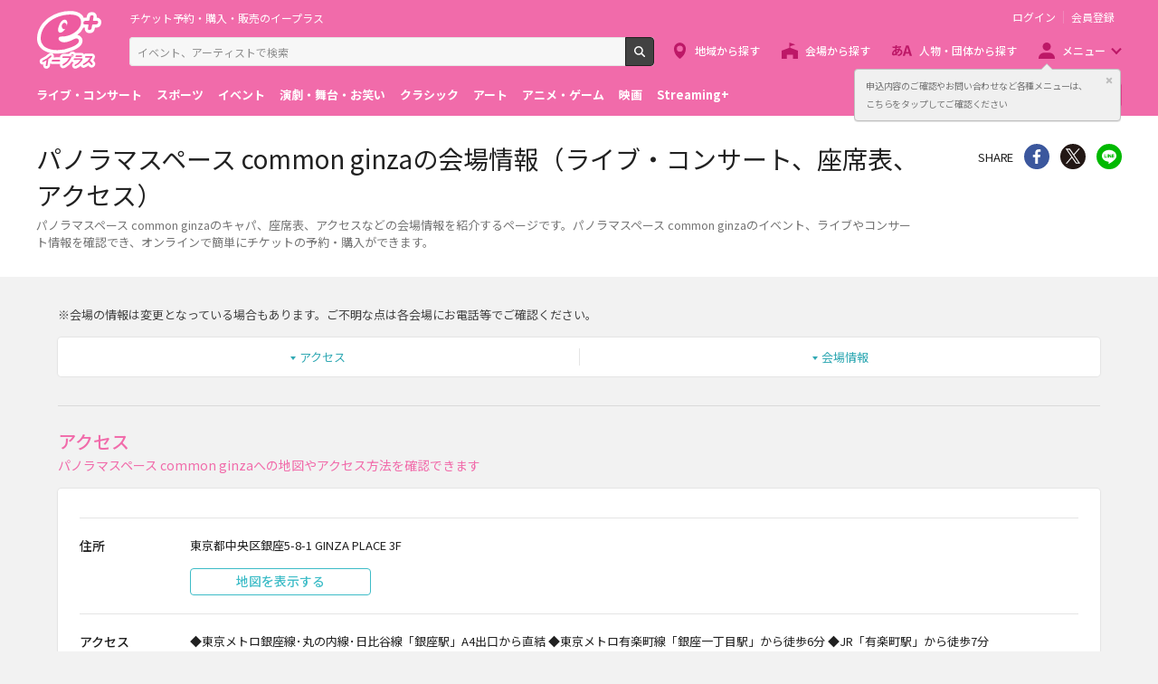

--- FILE ---
content_type: text/html;charset=UTF-8
request_url: https://eplus.jp/sf/venue/1041200
body_size: 6947
content:
<!DOCTYPE html><html  lang="ja">
<head  prefix="og: http://ogp.me/ns# fb: http://ogp.me/ns/fb# article: http://ogp.me/ns/article#">
<meta http-equiv="Content-Type" content="text/html; charset=UTF-8">
<script>var holidays = ['2/11/2025','2/23/2025','2/24/2025','3/20/2025','4/29/2025','5/3/2025','5/4/2025','5/5/2025','5/6/2025','7/21/2025','8/11/2025','9/15/2025','9/23/2025','10/13/2025','11/3/2025','11/23/2025','11/24/2025','1/1/2026','1/12/2026','2/11/2026','2/23/2026','3/20/2026','4/29/2026','5/3/2026','5/4/2026','5/5/2026','5/6/2026','7/20/2026','8/11/2026','9/21/2026','9/22/2026','9/23/2026','10/12/2026','11/3/2026','11/23/2026'];</script><meta name="author" content="">
<meta name="description" content="パノラマスペース common ginzaのキャパ、座席表、アクセスなどの会場情報を紹介するページです。パノラマスペース common ginzaのイベント、ライブやコンサート情報を確認でき、オンラインで簡単にチケットの予約・購入ができます。">
<meta name="keywords" content="">
<title>パノラマスペース common ginzaの会場情報（ライブ・コンサート、座席表、アクセス） - イープラス</title><link rel="canonical" href="https://eplus.jp/sf/venue/1041200"><meta name="viewport" content="width=device-width, initial-scale=1.0, minimum-scale=1.0">



<link rel="preconnect" href="https://fonts.gstatic.com/" crossorigin>
<!-- Google Tag Manager -->
<script>(function(w,d,s,l,i){w[l]=w[l]||[];w[l].push({'gtm.start':
new Date().getTime(),event:'gtm.js'});var f=d.getElementsByTagName(s)[0],
j=d.createElement(s),dl=l!='dataLayer'?'&l='+l:'';j.async=true;j.src=
'https://www.googletagmanager.com/gtm.js?id='+i+dl;f.parentNode.insertBefore(j,f);
})(window,document,'script','dataLayer','GTM-WMJR4T');</script>
<!-- End Google Tag Manager -->


    <link rel="shortcut icon" href="/s/eplus/img/favicon.ico">
    <link rel="stylesheet" href="/s/eplus/css/lib.css?date=20180731204758">
    <link rel="stylesheet" href="/s/eplus/css/style.css?date=20250116052708">

    <script src="/s/eplus/js/lib.js?date=20210218060407"></script>
    <script src="/s/eplus/js/main.js?date=20220203062035"></script>
    <script src="/s/eplus/js/gtm/gtm.js?date=20190111175648"></script>
    <script src="/s/eplus/js/sys.js?date=20200319061151"></script>
    <script src="/s/eplus/js/jquery.cookie.js"></script>
    <script src="/s/eplus/js/frontutils.js?date=20191121061714"></script>
    <script src="/s/eplus/js/common.js?date=20211118060956"></script>
    <script type="text/javascript" src="/s/eplus/js/property.js?date=20251120060324"></script>
    <script type="text/javascript" src="/s/eplus/js/ui.js?date=20200108135457"></script>
    <link rel="stylesheet" href="/s/eplus/css/tume.css?date=20180731141753">
<link href="android-app://jp.eplus.android.all.app/https/eplus.jp/sf/venue/1041200" rel="alternate">
<meta content="app-id=465887673" name="apple-itunes-app">


<!-- <script src="/s/eplus/js/v3.js"></script> -->
<!-- ※基本共通設定 --><meta property="og:title" content="パノラマスペース common ginzaの会場情報（ライブ・コンサート、座席表、アクセス） - イープラス" /><meta property="og:type" content="website" /><meta property="og:url" content="https://eplus.jp/sf/venue/1041200" /><meta property="og:image" content="https://eplus.jp/s/eplus/img/webclip.png" /><meta property="og:site_name" content="EPLUS" /><meta property="og:description" content="パノラマスペース common ginzaのキャパ、座席表、アクセスなどの会場情報を紹介するページです。パノラマスペース common ginzaのイベント、ライブやコンサート情報を確認でき、オンラインで簡単にチケットの予約・購入ができます。" /><!-- Facebook用設定 --><meta property="fb:app_id" content="1358129764232519" /><!-- ※Twitter共通設定 --><meta name="twitter:card" content="summary" /></head>
<body >



<!-- Google Tag Manager (noscript) -->
<noscript><iframe src="https://www.googletagmanager.com/ns.html?id=GTM-WMJR4T" height="0" width="0" style="display:none;visibility:hidden"></iframe></noscript>
<!-- End Google Tag Manager (noscript) -->

    <div class="wrap">
<div class="header">
        <div class="header__inner">
          <div class="header__logo">

            <p class="header-logo"><a class="header-logo__trigger" href="/">チケット予約・購入・販売のイープラス</a></p>

          </div>
          <div class="header__search">
            <div class="header-search">
              <form class="header-search__form" action="/sf/search">
                <input name="block" type="hidden" value="true">
                <!-- BEGIN .form-search-->
                <div class="form-search">
                  <input name="keyword" class="form-search__input" id="head_keyword" type="text" placeholder="イベント、アーティストで検索" value="" maxlength="40">
                  <button class="form-search__button" id="head_search" type="submit">検索</button>
                </div>
                <!-- END .form-search-->
              </form>
            </div>
          </div>
          <div class="header__tool">
            <div class="header-tool">
              <ul class="header-tool__list">
                <li id="on-headerLink1" class="header-tool__item header-tool__item--check hidden"><a class="header-tool__trigger" href="/jyoukyou">申込み履歴</a></li>
                <li id="on-headerLink2" class="header-tool__item header-tool__item--support hidden"><a class="header-tool__trigger" href="http://support-qa.eplus.jp/hc/ja">お客さまサポート</a></li>
                <li id="off-headerLink1" class="header-tool__item header-tool__item--login hidden"><a id="login" class="header-tool__trigger" href="javascript:void(0);">ログイン</a></li>
                <li id="off-headerLink2" class="header-tool__item header-tool__item--register hidden"><a class="header-tool__trigger" href="/touroku">会員登録</a></li>
                <li class="header-tool__item header-tool__item--menu">
                  <button class="header-tool__trigger" type="button" role="button" data-toggle="menu-modal" aria-expanded="false" aria-controls="js-menu-modal">メニュー</button>
                </li>
              </ul>
            </div>
          </div>
          <div class="header__navigation">
            <div class="header-navigation">
              <ul class="header-navigation__list">
                <li class="header-navigation__item header-navigation__item--area"><a class="header-navigation__trigger" href="/sf/area">地域から探す</a></li>
                <li class="header-navigation__item header-navigation__item--venue"><a class="header-navigation__trigger" href="/sf/venue">会場から探す</a></li>
                <li class="header-navigation__item header-navigation__item--patron"><a class="header-navigation__trigger" href="/sf/word">人物・団体から探す</a></li>
                <li class="header-navigation__item header-navigation__item--menu">
                  <button class="header-navigation__trigger" role="button" aria-expanded="false" aria-controls="js-header-menu" type="button" data-action="hover" data-toggle="pulldown">メニュー</button>
                </li>
              </ul>
            </div>
          </div>
          <div class="header__modal" id="js-menu-modal" aria-expanded="false" aria-hidden="true">
            <div class="header-modal">
              <div class="header-modal__content">
                <div class="header__menu" id="js-header-menu" aria-expanded="false" aria-hidden="true">
                  <div class="header-menu">
                    <ul class="header-menu__list">
                      <li class="header-menu__item"><a class="header-menu__trigger" href="http://support-qa.eplus.jp/hc/ja">お客さまサポート  </a></li>
                      <li class="header-menu__item"><a class="header-menu__trigger" href="/sf/guide/service">はじめての方へ</a></li>
                      <li class="header-menu__item"><a class="header-menu__trigger" href="/jyoukyou">申込み履歴</a></li>
                      <li class="header-menu__item"><a class="header-menu__trigger" href="/sf/history">閲覧履歴</a></li>
                      <li class="header-menu__item"><a class="header-menu__toggle header-menu__title" role="button" aria-expanded="true" aria-controls="js-header-menu-member-list" href="#" data-toggle="collapse">会員メニュー</a>
                        <ul class="header-menu__list" id="js-header-menu-member-list" aria-expanded="true" aria-hidden="false">
                          <li class="header-menu__item"><a class="header-menu__trigger" id="headerMenu1" href="javascript:void(0)">ログアウト</a></li>
                          <li class="header-menu__item"><a class="header-menu__trigger" id="headerMenu2" href="javascript:void(0)">ID/パスワード案内</a></li>
                          <li class="header-menu__item"><a class="header-menu__trigger" id="headerMenu4" href="javascript:void(0)">登録情報変更 </a></li>
                          <li class="header-menu__item"><a class="header-menu__trigger" id="headerMenu5" href="javascript:void(0)">お気に入り登録と受信エリア設定</a></li>
                          <li class="header-menu__item"><a class="header-menu__trigger" id="headerMenu6" href="javascript:void(0)">メールマガジン設定</a></li>
                          <li class="header-menu__item"><a class="header-menu__trigger" id="headerMenu9" href="javascript:void(0)">クリップした公演</a></li>
                          <li class="header-menu__item"><a class="header-menu__trigger" id="headerMenu7" href="javascript:void(0)">得チケ</a></li>
                          <li class="header-menu__item"><a class="header-menu__trigger" id="headerMenu8" href="javascript:void(0)">退会</a></li>
                        </ul>
                      </li>
                    </ul>
                  </div>
                </div>
                <div class="header__genre">
                  <div class="header-genre"><a class="header-genre__toggle header-genre__title" role="button" aria-expanded="false" aria-controls="js-header-menu-list" href="#" data-toggle="collapse">ジャンルで探す</a>
                    <ul class="header-genre__list" id="js-header-menu-list">
                      <li class="header-genre__item header-genre__item--genre1"><a class="header-genre__trigger" href="/sf/live">ライブ・コンサート</a>
                      </li>
                      <li class="header-genre__item header-genre__item--genre2"><a class="header-genre__trigger" href="/sf/sports">スポーツ</a>
                      </li>
                      <li class="header-genre__item header-genre__item--genre3"><a class="header-genre__trigger" href="/sf/event">イベント</a>
                      </li>
                      <li class="header-genre__item header-genre__item--genre4"><a class="header-genre__trigger" href="/sf/play">演劇・舞台・お笑い</a>
                      </li>
                      <li class="header-genre__item header-genre__item--genre5"><a class="header-genre__trigger" href="/sf/classic">クラシック</a>
                      </li>
                      <li class="header-genre__item header-genre__item--genre6"><a class="header-genre__trigger" href="/sf/art">アート</a>
                      </li>
                      <li class="header-genre__item header-genre__item--genre7"><a class="header-genre__trigger" href="/sf/anime">アニメ・ゲーム</a>
                      </li>
                      <li class="header-genre__item header-genre__item--genre8"><a class="header-genre__trigger" href="/sf/movie">映画</a>
                      </li>
                      <li class="header-genre__item header-genre__item--genre221"><a class="header-genre__trigger" href="/sf/streamingplus">Streaming+</a></li>

                    </ul>
                  </div>
                </div>
                <div class="header__consignment">
                  <div class="header-consignment"><a class="header-consignment__trigger" href="https://wos.eplus.jp/">主催者向け販売サービス</a></div>
                </div>
              </div>
              <button class="header-modal__close" role="button" aria-expanded="false" aria-controls="js-menu-modal" type="button" data-toggle="menu-modal"><span class="header-modal__close-icon">閉じる</span></button>
            </div>
          </div>
        </div>
      </div>
      <main role="main">
        <!-- BEGIN .page-breadcrumbs-->
        <div class="page-breadcrumbs">
          <div class="page-breadcrumbs__inner">
            <!-- BEGIN .breadcrumb-list-->
            <div class="breadcrumb-list">
                <ul class="breadcrumb-list__list" itemscope="itemscope" itemtype="http://schema.org/BreadcrumbList">
<li class="breadcrumb-list__item" itemscope="itemscope" itemprop="itemListElement" itemtype="http://schema.org/ListItem"><a class="breadcrumb-list__trigger" href="/" itemprop="item"><span class="breadcrumb-list__name" itemprop="name">TOP</span></a><meta itemprop="position" content="1"></li><li class="breadcrumb-list__item" itemscope="itemscope" itemprop="itemListElement" itemtype="http://schema.org/ListItem"><a class="breadcrumb-list__trigger" href="/sf/venue" itemprop="item"><span class="breadcrumb-list__name" itemprop="name">ライブハウス・会場ガイド</span></a><meta itemprop="position" content="2"></li><li class="breadcrumb-list__item" itemscope="itemscope" itemprop="itemListElement" itemtype="http://schema.org/ListItem"><a class="breadcrumb-list__trigger" href="/sf/venue/kanto" itemprop="item"><span class="breadcrumb-list__name" itemprop="name">関東</span></a><meta itemprop="position" content="3"></li><li class="breadcrumb-list__item" itemscope="itemscope" itemprop="itemListElement" itemtype="http://schema.org/ListItem"><a class="breadcrumb-list__trigger" href="/sf/venue/kanto/tokyo" itemprop="item"><span class="breadcrumb-list__name" itemprop="name">東京都</span></a><meta itemprop="position" content="4"></li><li class="breadcrumb-list__item" itemscope="itemscope" itemprop="itemListElement" itemtype="http://schema.org/ListItem"><a class="breadcrumb-list__trigger" href="/sf/venue/kanto/tokyo/ginza" itemprop="item"><span class="breadcrumb-list__name" itemprop="name">銀座・日本橋・日比谷周辺</span></a><meta itemprop="position" content="5"></li><li class="breadcrumb-list__item"><strong class="breadcrumb-list__name">パノラマスペース common ginza</strong></li></ul>

            </div>
            <!-- END .breadcrumb-list-->
          </div>
        </div>
        <!-- END .page-breadcrumbs-->
        <!-- BEGIN .page-header-->
        <header class="page-header page-header--simplesp2">
          <div class="page-header__inner">
            <div class="page-header__content">
              <h1 class="page-header__title">パノラマスペース common ginzaの会場情報（ライブ・コンサート、座席表、アクセス）</h1>
              <div class="page-header__outline">
                              <div class="page-header__outline">
                <p>パノラマスペース common ginzaのキャパ、座席表、アクセスなどの会場情報を紹介するページです。パノラマスペース common ginzaのイベント、ライブやコンサート情報を確認でき、オンラインで簡単にチケットの予約・購入ができます。</p>
              </div>
              </div>
            </div>
            <div class="page-header__share">
                <!-- BEGIN .share-->
                <aside class="share">
                                  <h4 class="share__title">SHARE</h4>
<!-- facewbook-->
                <div id="fb-root"></div>
                <script>(function(d, s, id) {
                  var js, fjs = d.getElementsByTagName(s)[0];
                  if (d.getElementById(id)) return;
                  js = d.createElement(s); js.id = id;
                  js.src = 'https://connect.facebook.net/ja_JP/sdk.js#xfbml=1&version=v2.10';
                  fjs.parentNode.insertBefore(js, fjs);
                }(document, 'script', 'facebook-jssdk'));</script>
                <div class="share__item share__item--facebook fb-share-button" data-href="https://eplus.jp/sf/venue/1041200" data-layout="button" data-size="small" data-mobile-iframe="true">
                  <a class="share__trigger fb-xfbml-parse-ignore" target="_blank" rel="noopener noreferrer" href="https://www.facebook.com/sharer/sharer.php?u=https://eplus.jp/sf/venue/1041200&amp;src=sdkpreparse">シェア</a>
                </div>
<!-- twitter-->
                <div class="share__item share__item--twitter">
                  <a class="share__trigger" target="_blank" rel="noopener noreferrer" href="https://twitter.com/intent/tweet?url=https://eplus.jp/sf/venue/1041200" onclick="window.open(this.href, 'tweetwindow', 'width=550, height=450,personalbar=0,toolbar=0,scrollbars=1,resizable=1'); return false;">Twitter</a>
                </div>
<!-- line-->
                <div class="share__item share__item--line">
                  <a class="share__trigger" onclick="window.open(this.href, 'Linewindow', 'width=554, height=470, menubar=no, toolbar=no, scrollbars=yes'); return false;" rel="nofollow noopener noreferrer" target="_blank" href="https://line.me/R/msg/text/?https://eplus.jp/sf/venue/1041200">line</a>
                </div>
                </aside>
                <!-- END .share-->
            </div>
          </div>
        </header>
        <!-- END .page-header-->
        <div class="page-content">
                    <div class="section">
            <div class="v3-block-notice">
              <p>※会場の情報は変更となっている場合もあります。ご不明な点は各会場にお電話等でご確認ください。</p>
            </div>
            <!-- BEGIN .block-anchor-->
            <div class="block-anchor block-anchor--nowrap">
              <div class="block-anchor__list">
                <div class="block-anchor__item"><a class="block-anchor__trigger" href="#anchor-1"><span class="block-anchor__name">アクセス</span></a></div><div class="block-anchor__item"><a class="block-anchor__trigger" href="#anchor-2"><span class="block-anchor__name">会場情報</span></a></div>
              </div>
            </div>
            <!-- END .block-anchor-->
          </div>

                    <section class="section section--divider" id="anchor-1">
            <!-- BEGIN .section-header__nav-->
            <header class="section-header">
              <div class="section-header__content">
                <h2 class="section-header__title">アクセス</h2>
                <p class="section-header__outline">パノラマスペース common ginzaへの地図やアクセス方法を確認できます</p>
              </div>
            </header>
            <!-- END .section-header__nav-->
            <div class="section__content">
              <div class="v3-block-access">
                <div class="v3-block-access__inner">
                  <div class="v3-block-access__content">
                    <div class="v3-block-access__list">
                      
                      <section class="v3-block-access__item">
                        <h3 class="v3-block-access__title">住所</h3>
                        
                        <div class="v3-block-access__text">
                          <p>東京都中央区銀座5-8-1 GINZA PLACE 3F</p>
                        </div>
                        
                        
                        <div class="v3-block-access__map" data-ido="35.6709428" data-keido="139.7650207" data-zoom="17">
                          <div class="v3-block-access__map-output hidden-onlysm google-map">
                            <div class="v3-block-access__btn-area">
                              <div class="v3-block-access__btn-item"><a class="button button--info" href="#show-google-map">地図を表示する</a></div>
                            </div>
                          </div>
                          <div class="v3-block-access__btn-area hidden-md">
                            <div class="v3-block-access__btn-item"><a class="button button--info" href="https://www.google.com/maps/search/?api=1&amp;query=35.6709428,139.7650207">Google Mapsで見る</a></div>
                            <div class="v3-block-access__btn-item"><a class="button button--info" href="https://www.google.com/maps/search/?api=1&amp;query=35.6709428,139.7650207" data-geo="35.6709428,139.7650207">マップアプリで見る </a></div>
                          </div>
                        </div>
                        
                      </section>
                      
                      
                      <section class="v3-block-access__item">
                        <h3 class="v3-block-access__title">アクセス</h3>
                        <div class="v3-block-access__text">
                          <p>◆東京メトロ銀座線･丸の内線･日比谷線「銀座駅」A4出口から直結 ◆東京メトロ有楽町線「銀座一丁目駅」から徒歩6分 ◆JR「有楽町駅」から徒歩7分</p>
                        </div>
                      </section>
                      
                    </div>
                  </div>
                </div>
              </div>
            </div>
            <script src="https://maps.google.com/maps/api/js?v=3&key=AIzaSyAosNDdsI_eM8fEj7i5HA1P2tFOPDjPLmg" type="text/javascript" charset="UTF-8"></script>
          </section>
                    <section class="section section--divider" id="anchor-2">
            <!-- BEGIN .section-header__nav-->
            <header class="section-header">
              <div class="section-header__content">
                <h2 class="section-header__title">会場情報</h2>
                <p class="section-header__outline">パノラマスペース common ginzaのキャパシティや駐車場、ロッカー数などを確認できます</p>
              </div>
            </header>
            <!-- END .section-header__nav-->
            <div class="section__content">
              <div class="v3-block-venue">
                <div class="v3-block-venue__inner">
                  <div class="v3-block-venue__content">
                    <div class="v3-block-venue__list"><section class="v3-block-venue__item"><h3 class="v3-block-venue__title">公式webサイト</h3><div class="v3-block-venue__text"><p><a class="v3-block-access__trigger" href="https://ginzaplace.jp/" target="_blank" rel="noopener noreferrer">https://ginzaplace.jp/</a></p></div></section><section class="v3-block-venue__item"><h3 class="v3-block-venue__title">お問い合わせ先</h3><div class="v3-block-venue__text"><p>03-5424-0112</p></div></section></div>
                  </div>
                </div>
              </div>
            </div>
          </section>
          
          
        </div>
      </main>
<script>
$(function(){
    var $map = $('.v3-block-access__content-item');
    if ($map.length !== 1) {
    	return;
    }

    var lat = $map.data('ido');
    var lng = $map.data('keido');

    if (!lat || !lng) {
        $map.hide();
        return;
    }

	var $dest = $('.v3-block-access__btn-item:first', $map);
	if ($dest.length <= 0) {
		return;
	}

	var $btn = $dest.clone(true);
	$btn.addClass("hidden-onlysm").css("margin-top", "10px");

	$('.v3-block-access__item .v3-block-access__title').each(function(i, e){
		var $target = $(e);
		if ($target.text() !== "住所") {
			return;
		}
		$target.parent().children('.v3-block-access__text').append($btn);
	});
});
</script>
      <footer class="footer">
        <div class="footer__inner"><a class="footer__btn" href="#page-top">ページトップへ</a>
          <div class="footer__top">
            <nav class="footer__link-box">
              <div class="footer__link-title">サイトご利用について</div>
              <div class="footer__link-content">
                <ul class="footer__link-list">
                  <li class="footer__link-item"> <a class="footer__link-trigger" href="/sf/customer/rule">利用規約</a></li>
                  <li class="footer__link-item"> <a class="footer__link-trigger" href="/sf/customer/sp_rule">Streaming+利用規約</a></li>
                  <li class="footer__link-item"> <a class="footer__link-trigger" href="/sf/law/privacy">プライバシーポリシー</a></li>
                  <li class="footer__link-item"> <a class="footer__link-trigger" href="/sf/law/specific">特定商取引法に基づく表示</a></li>
                  <li class="footer__link-item"> <a class="footer__link-trigger" href="/sf/law/specific-sake">特定商取引法に基づく表示(お酒)</a></li>
                  <li class="footer__link-item"> <a class="footer__link-trigger" href="/sf/yakkan">旅行業登録表・約款等</a></li>
                </ul>
                <ul class="footer__link-list">
                  <li class="footer__link-item"> <a class="footer__link-trigger" href="/touroku">新規会員登録 </a></li>
                  <li class="footer__link-item"> <a class="footer__link-trigger" href="/taikai">退会受付</a></li>
                  <li class="footer__link-item"> <a class="footer__link-trigger" href="/sf/updated_events">公演中止・延期・変更</a></li>
                  <li class="footer__link-item"> <a class="footer__link-trigger" href="/sf/security">推奨環境</a></li>
                  <li class="footer__link-item"> <a class="footer__link-trigger" href="/sf/guide/service">はじめての方へ</a></li>
                  <li class="footer__link-item"> <a class="footer__link-trigger" href="/sf/law/customer-harassment-policy">カスタマーハラスメントポリシー</a></li>
                </ul>
              </div>
            </nav>
            <nav class="footer__link-box">
              <div class="footer__link-title">スマートフォンアプリ</div>
              <ul class="footer__link-list">
                <li class="footer__link-item"> <a class="footer__link-trigger" href="/sf/guide/ios-info">イープラスアプリ</a></li>
                <!-- li class="footer__link-item"> <a class="footer__link-trigger" href="/sf/guide/fesplus-app">FesPlus</a></li --><!-- 2022.09.30 コメントアウト -->
                <li class="footer__link-item"> <a class="footer__link-trigger" href="/sf/guide/ccl">チラシクラシック</a></li>
                <!--li class="footer__link-item"> <a class="footer__link-trigger" href="/sf/guide/cst">チラシステージ</a></li --><!-- 2022.09.30 コメントアウト -->
                <li class="footer__link-item"> <a class="footer__link-trigger" href="/sf/guide/museum">チラシミュージアム</a></li>
              </ul>
            </nav>
            <nav class="footer__link-box">
              <div class="footer__link-title">公式SNS</div>
              <ul class="footer__link-list">
                <li class="footer__link-item footer__link-item--twitter"><a class="footer__link-trigger" href="https://x.com/eplusjp">X</a></li>
                <li class="footer__link-item footer__link-item--facebook"><a class="footer__link-trigger" href="https://www.facebook.com/eplusjp">Facebook</a></li>
                <li class="footer__link-item footer__link-item--youtube"><a class="footer__link-trigger" href="https://www.youtube.com/user/eplusmovie">Youtube</a></li>
                <li class="footer__link-item footer__link-item--instagram"><a class="footer__link-trigger" href="https://www.instagram.com/eplus_official/">Instagram</a></li>
                <li class="footer__link-item footer__link-item--tiktok"><a class="footer__link-trigger" href="https://www.tiktok.com/@eplus_official">TikTok</a></li>
              </ul>
            </nav>
            <nav class="footer__link-box">
              <div class="footer__link-title">会社情報</div>
              <ul class="footer__link-list">
                <li class="footer__link-item"> <a class="footer__link-trigger" href="https://corp.eplus.jp/">株式会社イープラス</a></li>
                <li class="footer__link-item"> <a class="footer__link-trigger" href="https://corp.eplus.jp/press-release/index.html">プレスリリース</a></li>
                <li class="footer__link-item"> <a class="footer__link-trigger" href="https://corp.eplus.jp/recruit/index.html">採用情報</a></li>
                <li class="footer__link-item"> <a class="footer__link-trigger" href="https://agent.eplus.jp/artist">契約・提携アーティスト</a></li>
                <li class="footer__link-item"> <a class="footer__link-trigger" href="https://agent.eplus.jp/">公演企画制作・レーベル</a></li>
              </ul>
            </nav>
          </div>
          <div class="footer__bottom footer__bottom--column">
            <p class="footer__copy"><small>Copyright eplus inc. All Rights Reserved.</small></p>
            <ul class="footer__banner">
              <li class="footer__banner-list"> <a class="footer__banner-link" href="/sf/guide/familymart" target="_blank"><img class="footer__banner-img" src="/s/eplus/img/banner04.png" alt="ファミリマートポスター一覧"></a></li>
              <!--<li class="footer__banner-list"> <img class="footer__banner-img" src="/s/eplus/img/banner01.png" alt="licensed by JASRAC"></li>-->
              <!--<li class="footer__banner-list"> <img class="footer__banner-img" src="/s/eplus/img/nextone.png" alt=""></li>-->
              <li class="footer__banner-list"> <a class="footer__banner-link" href="https://ftaj.jp/" target="_blank"><img class="footer__banner-img" src="/s/eplus/img/fta.jpg" alt="チケット適正流通協議会"></a></li>
              <li class="footer__banner-list"> <a class="footer__banner-link" href="https://ftaj.jp/pressrelease_20200304.pdf" target="_blank"><img class="footer__banner-img" src="/s/eplus/img/banner2003.png" alt="春は来る"></a></li>
              <li class="footer__banner-list"> <a class="footer__banner-link" href="http://www.acpc.or.jp/activity/otm/" target="_blank" rel="noopener noreferrer"><img class="footer__banner-img" src="/s/eplus/img/banner02.png" alt="OTM 偽造チケットにご注意!!"></a></li>
              <li class="footer__banner-list"> <a class="footer__banner-link" href="http://acpc.or.jp/activity/concert/" target="_blank" rel="noopener noreferrer"><img class="footer__banner-img" src="/s/eplus/img/banner03.png" alt="公演を楽しむためのルール ライブ・エンタテインメントの約款"></a></li>
              <li class="footer__banner-list"> <a class="footer__banner-link" href="http://www.tenbai-no.jp" target="_blank" rel="noopener noreferrer"><img class="footer__banner-img" src="/s/eplus/img/banner05.png" alt="私たちは音楽の未来を奪うチケットの高額転売に反対します"></a></li>
            </ul>
          </div>
        </div>
      </footer>

    </div></body>
</html>


--- FILE ---
content_type: image/svg+xml
request_url: https://eplus.jp/s/eplus/img/icon_sns_facebook.svg
body_size: 467
content:
<svg id="レイヤー_1" data-name="レイヤー 1" xmlns="http://www.w3.org/2000/svg" viewBox="0 0 84 84"><defs><style>.cls-1{fill:#3b579d}.cls-2{fill:#fff}</style></defs><title>アートボード 1 のコピー</title><circle class="cls-1" cx="42.03" cy="42.11" r="42"/><path id="f" class="cls-2" d="M45.75 66.11v-21.9h7.35l1.1-8.53h-8.45v-5.45c0-2.47.69-4.15 4.23-4.15h4.52v-7.63a60.46 60.46 0 0 0-6.58-.34c-6.51 0-11 4-11 11.28v6.29h-7.35v8.53h7.37v21.9z"/></svg>